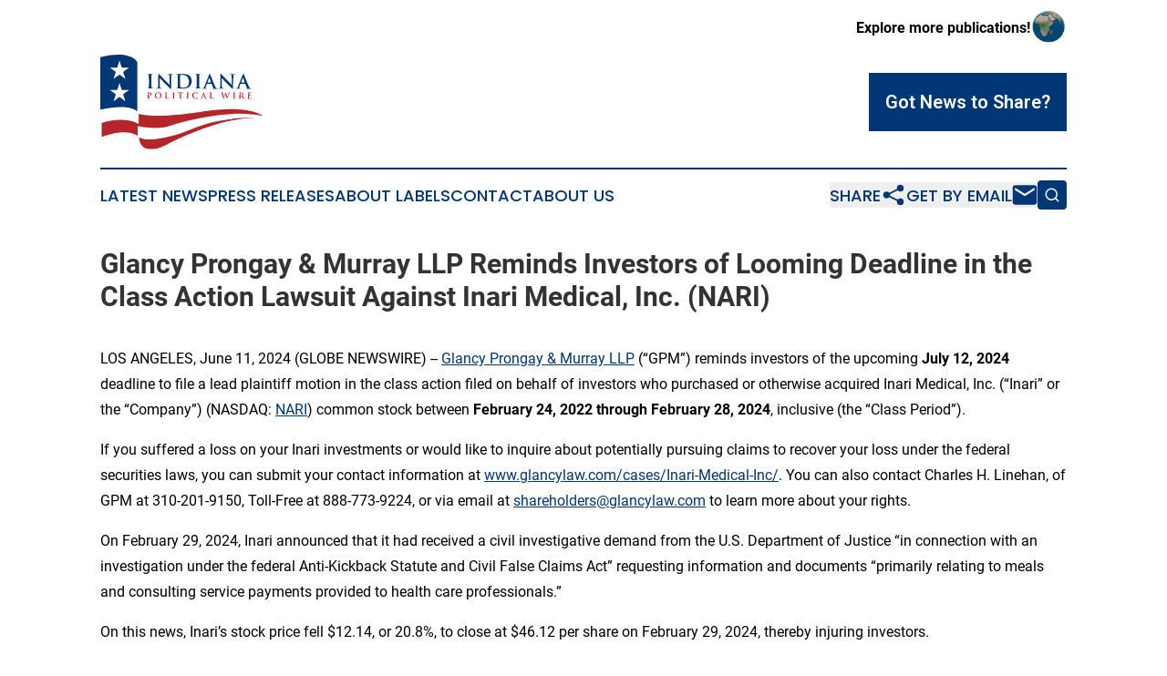

--- FILE ---
content_type: text/html;charset=utf-8
request_url: https://www.indianapoliticalwire.com/article/719094541-glancy-prongay-murray-llp-reminds-investors-of-looming-deadline-in-the-class-action-lawsuit-against-inari-medical-inc-nari
body_size: 7385
content:
<!DOCTYPE html>
<html lang="en">
<head>
  <title>Glancy Prongay &amp; Murray LLP Reminds Investors of Looming Deadline in the Class Action Lawsuit Against Inari Medical, Inc. (NARI) | Indiana Political Wire</title>
  <meta charset="utf-8">
  <meta name="viewport" content="width=device-width, initial-scale=1">
    <meta name="description" content="Indiana Political Wire is an online news publication focusing on politics &amp; government in the Indiana: Daily news on politics and government in Indiana">
    <link rel="icon" href="https://cdn.newsmatics.com/agp/sites/indianapoliticalwire-favicon-1.png" type="image/png">
  <meta name="csrf-token" content="4p3rl5WUNB3cAgsCK8MawAI7Q4Kj6tm8Jp-e_2r7FQU=">
  <meta name="csrf-param" content="authenticity_token">
  <link href="/css/styles.min.css?v8b462ddadeaeaa5f003824c404a14529ce52718c" rel="stylesheet" data-turbo-track="reload">
  <link rel="stylesheet" href="/plugins/vanilla-cookieconsent/cookieconsent.css?v8b462ddadeaeaa5f003824c404a14529ce52718c">
  
<style type="text/css">
    :root {
        --color-primary-background: rgba(1, 55, 117, 0.5);
        --color-primary: #013775;
        --color-secondary: #B6252A;
    }
</style>

  <script type="importmap">
    {
      "imports": {
          "adController": "/js/controllers/adController.js?v8b462ddadeaeaa5f003824c404a14529ce52718c",
          "alertDialog": "/js/controllers/alertDialog.js?v8b462ddadeaeaa5f003824c404a14529ce52718c",
          "articleListController": "/js/controllers/articleListController.js?v8b462ddadeaeaa5f003824c404a14529ce52718c",
          "dialog": "/js/controllers/dialog.js?v8b462ddadeaeaa5f003824c404a14529ce52718c",
          "flashMessage": "/js/controllers/flashMessage.js?v8b462ddadeaeaa5f003824c404a14529ce52718c",
          "gptAdController": "/js/controllers/gptAdController.js?v8b462ddadeaeaa5f003824c404a14529ce52718c",
          "hamburgerController": "/js/controllers/hamburgerController.js?v8b462ddadeaeaa5f003824c404a14529ce52718c",
          "labelsDescription": "/js/controllers/labelsDescription.js?v8b462ddadeaeaa5f003824c404a14529ce52718c",
          "searchController": "/js/controllers/searchController.js?v8b462ddadeaeaa5f003824c404a14529ce52718c",
          "videoController": "/js/controllers/videoController.js?v8b462ddadeaeaa5f003824c404a14529ce52718c",
          "navigationController": "/js/controllers/navigationController.js?v8b462ddadeaeaa5f003824c404a14529ce52718c"          
      }
    }
  </script>
  <script>
      (function(w,d,s,l,i){w[l]=w[l]||[];w[l].push({'gtm.start':
      new Date().getTime(),event:'gtm.js'});var f=d.getElementsByTagName(s)[0],
      j=d.createElement(s),dl=l!='dataLayer'?'&l='+l:'';j.async=true;
      j.src='https://www.googletagmanager.com/gtm.js?id='+i+dl;
      f.parentNode.insertBefore(j,f);
      })(window,document,'script','dataLayer','GTM-KGCXW2X');
  </script>

  <script>
    window.dataLayer.push({
      'cookie_settings': 'delta'
    });
  </script>
</head>
<body class="df-5 is-subpage">
<noscript>
  <iframe src="https://www.googletagmanager.com/ns.html?id=GTM-KGCXW2X"
          height="0" width="0" style="display:none;visibility:hidden"></iframe>
</noscript>
<div class="layout">

  <!-- Top banner -->
  <div class="max-md:hidden w-full content universal-ribbon-inner flex justify-end items-center">
    <a href="https://www.affinitygrouppublishing.com/" target="_blank" class="brands">
      <span class="font-bold text-black">Explore more publications!</span>
      <div>
        <img src="/images/globe.png" height="40" width="40" class="icon-globe"/>
      </div>
    </a>
  </div>
  <header data-controller="hamburger">
  <div class="content">
    <div class="header-top">
      <div class="flex gap-2 masthead-container justify-between items-center">
        <div class="mr-4 logo-container">
          <a href="/">
              <img src="https://cdn.newsmatics.com/agp/sites/indianapoliticalwire-logo-1.svg" alt="Indiana Political Wire"
                class="max-md:!h-[60px] lg:!max-h-[115px]" height="104"
                width="auto" />
          </a>
        </div>
        <button class="hamburger relative w-8 h-6">
          <span aria-hidden="true"
            class="block absolute h-[2px] w-9 bg-[--color-primary] transform transition duration-500 ease-in-out -translate-y-[15px]"></span>
          <span aria-hidden="true"
            class="block absolute h-[2px] w-7 bg-[--color-primary] transform transition duration-500 ease-in-out translate-x-[7px]"></span>
          <span aria-hidden="true"
            class="block absolute h-[2px] w-9 bg-[--color-primary] transform transition duration-500 ease-in-out translate-y-[15px]"></span>
        </button>
        <a href="/submit-news" class="max-md:hidden button button-upload-content button-primary w-fit">
          <span>Got News to Share?</span>
        </a>
      </div>
      <!--  Screen size line  -->
      <div class="absolute bottom-0 -ml-[20px] w-screen h-[1px] bg-[--color-primary] z-50 md:hidden">
      </div>
    </div>
    <!-- Navigation bar -->
    <div class="navigation is-hidden-on-mobile" id="main-navigation">
      <div class="w-full md:hidden">
        <div data-controller="search" class="relative w-full">
  <div data-search-target="form" class="relative active">
    <form data-action="submit->search#performSearch" class="search-form">
      <input type="text" name="query" placeholder="Search..." data-search-target="input" class="search-input md:hidden" />
      <button type="button" data-action="click->search#toggle" data-search-target="icon" class="button-search">
        <img height="18" width="18" src="/images/search.svg" />
      </button>
    </form>
  </div>
</div>

      </div>
      <nav class="navigation-part">
          <a href="/latest-news" class="nav-link">
            Latest News
          </a>
          <a href="/press-releases" class="nav-link">
            Press Releases
          </a>
          <a href="/about-labels" class="nav-link">
            About Labels
          </a>
          <a href="/contact" class="nav-link">
            Contact
          </a>
          <a href="/about" class="nav-link">
            About Us
          </a>
      </nav>
      <div class="w-full md:w-auto md:justify-end">
        <div data-controller="navigation" class="header-actions hidden">
  <button class="nav-link flex gap-1 items-center" onclick="window.ShareDialog.openDialog()">
    <span data-navigation-target="text">
      Share
    </span>
    <span class="icon-share"></span>
  </button>
  <button onclick="window.AlertDialog.openDialog()" class="nav-link nav-link-email flex items-center gap-1.5">
    <span data-navigation-target="text">
      Get by Email
    </span>
    <span class="icon-mail"></span>
  </button>
  <div class="max-md:hidden">
    <div data-controller="search" class="relative w-full">
  <div data-search-target="form" class="relative active">
    <form data-action="submit->search#performSearch" class="search-form">
      <input type="text" name="query" placeholder="Search..." data-search-target="input" class="search-input md:hidden" />
      <button type="button" data-action="click->search#toggle" data-search-target="icon" class="button-search">
        <img height="18" width="18" src="/images/search.svg" />
      </button>
    </form>
  </div>
</div>

  </div>
</div>

      </div>
      <a href="/submit-news" class="md:hidden uppercase button button-upload-content button-primary w-fit">
        <span>Got News to Share?</span>
      </a>
      <a href="https://www.affinitygrouppublishing.com/" target="_blank" class="nav-link-agp">
        Explore more publications!
        <img src="/images/globe.png" height="35" width="35" />
      </a>
    </div>
  </div>
</header>

  <div id="main-content" class="content">
    <div id="flash-message"></div>
    <h1>Glancy Prongay &amp; Murray LLP Reminds Investors of Looming Deadline in the Class Action Lawsuit Against Inari Medical, Inc. (NARI)</h1>
<div class="press-release">
  
      <p align="left">LOS ANGELES, June  11, 2024  (GLOBE NEWSWIRE) -- <a href="https://www.globenewswire.com/Tracker?data=ngz-G8ijRZccyfcJjBSFUVDO06CKoUCBDxw58QB3IEx18MztxoSK0E_NxcJj0vnY8WXMoehWSOwvWYUK2f8CpnI4LXG-uA992NKIVBjWxe0=" rel="nofollow" target="_blank">Glancy Prongay &amp; Murray LLP</a> (&#x201C;GPM&#x201D;) reminds investors of the upcoming&#xA0;<strong>July 12, 2024 </strong>deadline to file a lead plaintiff motion in the class action filed on behalf of investors who purchased or otherwise acquired Inari Medical, Inc. (&#x201C;Inari&#x201D; or the &#x201C;Company&#x201D;) (NASDAQ: <a href="https://www.globenewswire.com/Tracker?data=c5AlEezWwaz6sE3QpXboGyZErpyAjhAwxefUmdIdQ7ZXbCgH-Lj-yBMB15J_Rn646Zt2GueYK4MYN7lll9nl5Q==" rel="nofollow" target="_blank">NARI</a>) common stock between <strong>February 24, 2022 through February 28, 2024</strong>, inclusive (the &#x201C;Class Period&#x201D;).</p>  <p>If you suffered a loss on your Inari investments or would like to inquire about potentially pursuing claims to recover your loss under the federal securities laws, you can submit your contact information at <a href="https://www.globenewswire.com/Tracker?data=LpuChZJImJnOZzMnJNlGxZcMsHAJIDfxNhaVvpn7q3jqQFbGPULtaQOUsboSTsd4BtryxqFrBXvM_G1SqiGMuMkq__OrBq9ZcV8V3UhSmu0SnC0eU9UX0hXUfWGjAiUsMy0IqXXZHsALQVkJUxYKtPpAMJVoFh5qrkJqWh27l3A=" rel="nofollow" target="_blank">www.glancylaw.com/cases/Inari-Medical-Inc/</a>. You can also contact Charles H. Linehan, of GPM at 310-201-9150, Toll-Free at 888-773-9224, or via email at <a href="https://www.globenewswire.com/Tracker?data=R51yLV3FUE15lIw340-GOrIMb5S6r15W9g-5xxKBNO4Y8pwC4BWtQLBae8mXZqbG15OLGHCoaPuU8eyThI8J1qAPMolAFNv-jvzfRcosME1sZH0UXi-gqyumzS91ro1N" rel="nofollow" target="_blank">shareholders@glancylaw.com</a> to learn more about your rights.</p>  <p>On February 29, 2024, Inari announced that it had received a civil investigative demand from the U.S. Department of Justice &#x201C;in connection with an investigation under the federal Anti-Kickback Statute and Civil False Claims Act&#x201D; requesting information and documents &#x201C;primarily relating to meals and consulting service payments provided to health care professionals.&#x201D;</p>  <p>On this news, Inari&#x2019;s stock price fell $12.14, or 20.8%, to close at $46.12 per share on February 29, 2024, thereby injuring investors.</p>  <p>The complaint filed in this class action alleges that throughout the Class Period, Defendants made materially false and/or misleading statements, as well as failed to disclose material adverse facts about the Company&#x2019;s business, operations, and prospects. Specifically, Defendants: (1) repeatedly touted Inari&#x2019;s financial results and the success of its product sales, but failed to disclose that these numbers were inflated by bribes and other improper and illegal payments to healthcare providers; and (2) as a result, Defendants&#x2019; positive statements about the Company&#x2019;s business, operations, and prospects were materially misleading and/or lacked a reasonable basis at all relevant times.</p>  <p>Follow us for updates on <a href="https://www.globenewswire.com/Tracker?data=e5g9Wh-hh_aPMSzMfsPY65inmoZ9RfAA4-cYgeR1LvVVc_2JBlbFeZjqLlor-IRUupte9eDKuDxEKRIe3cv--DmU8TrOJq9F5Ls6Wn2hQF-VYCk_EwWkWd5Y51dE5F0J" rel="nofollow" target="_blank">LinkedIn</a>, <a href="https://www.globenewswire.com/Tracker?data=F6v6wzSx-R51psqCnPKqPCo13hxEhnwVfK9wjNUkkFn57kBMzUfs3T9u7zOEwJzKMOcnj2eBQoOWO6-ndAUEvg==" rel="nofollow" target="_blank">Twitter</a>, or <a href="https://www.globenewswire.com/Tracker?data=uDYvYLgim8_ih1XG33YrcReB7byldd7sdBp5uAXpN6xjtk0mxhHGNnnN6J9xBsFHZ81LUbm9-T7taM5BKTr9zwwf4285WeLzKihTHTB1XnY=" rel="nofollow" target="_blank">Facebook</a>.</p>  <p>If you purchased or otherwise acquired Inari common stock during the Class Period, you may move the Court no later than&#xA0;<strong>July 12, 2024 </strong>to request appointment as lead plaintiff in this putative class action lawsuit. To be a member of the class action you need not take any action at this time; you may retain counsel of your choice or take no action and remain an absent member of the class action. If you wish to&#xA0;learn more&#xA0;about this class action, or if you have any questions concerning this announcement or your rights or interests with respect to the pending class action lawsuit, please contact Charles Linehan, Esquire, of GPM, 1925 Century Park East, Suite 2100, Los Angeles, California 90067 at 310-201-9150, Toll-Free at 888-773-9224, by email to <a href="https://www.globenewswire.com/Tracker?data=R51yLV3FUE15lIw340-GOrIMb5S6r15W9g-5xxKBNO56pTKxBEnZriUHRMGVLaiHVLrIay3RkgGs_SlZxWLs1qx2gy9IdJf1Fl6_3fxIuGcxcrsz2JSnBtCgrnst2smo" rel="nofollow" target="_blank">shareholders@glancylaw.com</a>, or visit our website at <a href="https://www.globenewswire.com/Tracker?data=LpuChZJImJnOZzMnJNlGxZNyfOiRe-Xo7T_iaUAYQBlPaCnkTyv93Gt76-QAvxOOkZaY01-bjvSkFcuOvAGKncTcc2TarJsUmf1BKVSh5FI=" rel="nofollow" target="_blank">www.glancylaw.com</a>. If you inquire by email please include your mailing address, telephone number and number of shares purchased.</p>  <p>This press release may be considered Attorney Advertising in some jurisdictions under the applicable law and ethical rules.</p>  <p><strong>Contacts </strong><br>Glancy Prongay &amp; Murray LLP, Los Angeles <br>Charles Linehan, 310-201-9150 or 888-773-9224 <br><a href="https://www.globenewswire.com/Tracker?data=R51yLV3FUE15lIw340-GOrIMb5S6r15W9g-5xxKBNO7OO8wC29OjdveqfwIc-rBnayspYJ_rB0uoUWLLpfGOT_2odJcBgfjsXY_t_jdViUdHfFvvlwCLmvtvxmTFuzyj" rel="nofollow" target="_blank">shareholders@glancylaw.com</a> <br><a href="https://www.globenewswire.com/Tracker?data=LpuChZJImJnOZzMnJNlGxUNkyxV81p6djO1ZhiAK8ygWLQ3dgYJQojXP21hwLX2uKe09-FdrV05Og4BK_OXQJJgtqbembZvD8kuJ3u1jwYk=" rel="nofollow" target="_blank">www.glancylaw.com</a></p> <img class="__GNW8366DE3E__IMG" src="https://www.globenewswire.com/newsroom/ti?nf=OTE1MTc5NSM2MzExODQxIzIwMTcyOTE="> <br><img src="https://ml.globenewswire.com/media/YWFjYTUyYzYtMWZmMS00Mjc5LWIxODktMjQyODA4MTJjMGUwLTEwMjg4NjQ=/tiny/Glancy-Prongay-Murray-LLP.png" referrerpolicy="no-referrer-when-downgrade"><p><a href="https://www.globenewswire.com/NewsRoom/AttachmentNg/dca1d463-f40e-41ea-a1d6-f8a47b633445" rel="nofollow"><img src="https://ml.globenewswire.com/media/dca1d463-f40e-41ea-a1d6-f8a47b633445/small/gpm-logo-jpg.jpg" border="0" width="150" height="150" alt="Primary Logo"></a></p>
    <p>
  Legal Disclaimer:
</p>
<p>
  EIN Presswire provides this news content "as is" without warranty of any kind. We do not accept any responsibility or liability
  for the accuracy, content, images, videos, licenses, completeness, legality, or reliability of the information contained in this
  article. If you have any complaints or copyright issues related to this article, kindly contact the author above.
</p>
<img class="prtr" src="https://www.einpresswire.com/tracking/article.gif?t=5&a=zVe6Kd5ibRYlsJwd&i=zo3FS26weutfHJhT" alt="">
</div>

  </div>
</div>
<footer class="footer footer-with-line">
  <div class="content flex flex-col">
    <p class="footer-text text-sm mb-4 order-2 lg:order-1">© 1995-2025 Newsmatics Inc. dba Affinity Group Publishing &amp; Indiana Political Wire. All Rights Reserved.</p>
    <div class="footer-nav lg:mt-2 mb-[30px] lg:mb-0 flex gap-7 flex-wrap justify-center order-1 lg:order-2">
        <a href="/about" class="footer-link">About</a>
        <a href="/archive" class="footer-link">Press Release Archive</a>
        <a href="/submit-news" class="footer-link">Submit Press Release</a>
        <a href="/legal/terms" class="footer-link">Terms &amp; Conditions</a>
        <a href="/legal/dmca" class="footer-link">Copyright/DMCA Policy</a>
        <a href="/legal/privacy" class="footer-link">Privacy Policy</a>
        <a href="/contact" class="footer-link">Contact</a>
    </div>
  </div>
</footer>
<div data-controller="dialog" data-dialog-url-value="/" data-action="click->dialog#clickOutside">
  <dialog
    class="modal-shadow fixed backdrop:bg-black/20 z-40 text-left bg-white rounded-full w-[350px] h-[350px] overflow-visible"
    data-dialog-target="modal"
  >
    <div class="text-center h-full flex items-center justify-center">
      <button data-action="click->dialog#close" type="button" class="modal-share-close-button">
        ✖
      </button>
      <div>
        <div class="mb-4">
          <h3 class="font-bold text-[28px] mb-3">Share us</h3>
          <span class="text-[14px]">on your social networks:</span>
        </div>
        <div class="flex gap-6 justify-center text-center">
          <a href="https://www.facebook.com/sharer.php?u=https://www.indianapoliticalwire.com" class="flex flex-col items-center font-bold text-[#4a4a4a] text-sm" target="_blank">
            <span class="h-[55px] flex items-center">
              <img width="40px" src="/images/fb.png" alt="Facebook" class="mb-2">
            </span>
            <span class="text-[14px]">
              Facebook
            </span>
          </a>
          <a href="https://www.linkedin.com/sharing/share-offsite/?url=https://www.indianapoliticalwire.com" class="flex flex-col items-center font-bold text-[#4a4a4a] text-sm" target="_blank">
            <span class="h-[55px] flex items-center">
              <img width="40px" height="40px" src="/images/linkedin.png" alt="LinkedIn" class="mb-2">
            </span>
            <span class="text-[14px]">
            LinkedIn
            </span>
          </a>
        </div>
      </div>
    </div>
  </dialog>
</div>

<div data-controller="alert-dialog" data-action="click->alert-dialog#clickOutside">
  <dialog
    class="fixed backdrop:bg-black/20 modal-shadow z-40 text-left bg-white rounded-full w-full max-w-[450px] aspect-square overflow-visible"
    data-alert-dialog-target="modal">
    <div class="flex items-center text-center -mt-4 h-full flex-1 p-8 md:p-12">
      <button data-action="click->alert-dialog#close" type="button" class="modal-close-button">
        ✖
      </button>
      <div class="w-full" data-alert-dialog-target="subscribeForm">
        <img class="w-8 mx-auto mb-4" src="/images/agps.svg" alt="AGPs" />
        <p class="md:text-lg">Get the latest news on this topic.</p>
        <h3 class="dialog-title mt-4">SIGN UP FOR FREE TODAY</h3>
        <form data-action="submit->alert-dialog#submit" method="POST" action="/alerts">
  <input type="hidden" name="authenticity_token" value="4p3rl5WUNB3cAgsCK8MawAI7Q4Kj6tm8Jp-e_2r7FQU=">

  <input data-alert-dialog-target="fullnameInput" type="text" name="fullname" id="fullname" autocomplete="off" tabindex="-1">
  <label>
    <input data-alert-dialog-target="emailInput" placeholder="Email address" name="email" type="email"
      value=""
      class="rounded-xs mb-2 block w-full bg-white px-4 py-2 text-gray-900 border-[1px] border-solid border-gray-600 focus:border-2 focus:border-gray-800 placeholder:text-gray-400"
      required>
  </label>
  <div class="text-red-400 text-sm" data-alert-dialog-target="errorMessage"></div>

  <input data-alert-dialog-target="timestampInput" type="hidden" name="timestamp" value="1766724165" autocomplete="off" tabindex="-1">

  <input type="submit" value="Sign Up"
    class="!rounded-[3px] w-full mt-2 mb-4 bg-primary px-5 py-2 leading-5 font-semibold text-white hover:color-primary/75 cursor-pointer">
</form>
<a data-action="click->alert-dialog#close" class="text-black underline hover:no-underline inline-block mb-4" href="#">No Thanks</a>
<p class="text-[15px] leading-[22px]">
  By signing to this email alert, you<br /> agree to our
  <a href="/legal/terms" class="underline text-primary hover:no-underline" target="_blank">Terms & Conditions</a>
</p>

      </div>
      <div data-alert-dialog-target="checkEmail" class="hidden">
        <img class="inline-block w-9" src="/images/envelope.svg" />
        <h3 class="dialog-title">Check Your Email</h3>
        <p class="text-lg mb-12">We sent a one-time activation link to <b data-alert-dialog-target="userEmail"></b>.
          Just click on the link to
          continue.</p>
        <p class="text-lg">If you don't see the email in your inbox, check your spam folder or <a
            class="underline text-primary hover:no-underline" data-action="click->alert-dialog#showForm" href="#">try
            again</a>
        </p>
      </div>

      <!-- activated -->
      <div data-alert-dialog-target="activated" class="hidden">
        <img class="w-8 mx-auto mb-4" src="/images/agps.svg" alt="AGPs" />
        <h3 class="dialog-title">SUCCESS</h3>
        <p class="text-lg">You have successfully confirmed your email and are subscribed to <b>
            Indiana Political Wire
          </b> daily
          news alert.</p>
      </div>
      <!-- alreadyActivated -->
      <div data-alert-dialog-target="alreadyActivated" class="hidden">
        <img class="w-8 mx-auto mb-4" src="/images/agps.svg" alt="AGPs" />
        <h3 class="dialog-title">Alert was already activated</h3>
        <p class="text-lg">It looks like you have already confirmed and are receiving the <b>
            Indiana Political Wire
          </b> daily news
          alert.</p>
      </div>
      <!-- activateErrorMessage -->
      <div data-alert-dialog-target="activateErrorMessage" class="hidden">
        <img class="w-8 mx-auto mb-4" src="/images/agps.svg" alt="AGPs" />
        <h3 class="dialog-title">Oops!</h3>
        <p class="text-lg mb-4">It looks like something went wrong. Please try again.</p>
        <form data-action="submit->alert-dialog#submit" method="POST" action="/alerts">
  <input type="hidden" name="authenticity_token" value="4p3rl5WUNB3cAgsCK8MawAI7Q4Kj6tm8Jp-e_2r7FQU=">

  <input data-alert-dialog-target="fullnameInput" type="text" name="fullname" id="fullname" autocomplete="off" tabindex="-1">
  <label>
    <input data-alert-dialog-target="emailInput" placeholder="Email address" name="email" type="email"
      value=""
      class="rounded-xs mb-2 block w-full bg-white px-4 py-2 text-gray-900 border-[1px] border-solid border-gray-600 focus:border-2 focus:border-gray-800 placeholder:text-gray-400"
      required>
  </label>
  <div class="text-red-400 text-sm" data-alert-dialog-target="errorMessage"></div>

  <input data-alert-dialog-target="timestampInput" type="hidden" name="timestamp" value="1766724165" autocomplete="off" tabindex="-1">

  <input type="submit" value="Sign Up"
    class="!rounded-[3px] w-full mt-2 mb-4 bg-primary px-5 py-2 leading-5 font-semibold text-white hover:color-primary/75 cursor-pointer">
</form>
<a data-action="click->alert-dialog#close" class="text-black underline hover:no-underline inline-block mb-4" href="#">No Thanks</a>
<p class="text-[15px] leading-[22px]">
  By signing to this email alert, you<br /> agree to our
  <a href="/legal/terms" class="underline text-primary hover:no-underline" target="_blank">Terms & Conditions</a>
</p>

      </div>

      <!-- deactivated -->
      <div data-alert-dialog-target="deactivated" class="hidden">
        <img class="w-8 mx-auto mb-4" src="/images/agps.svg" alt="AGPs" />
        <h3 class="dialog-title">You are Unsubscribed!</h3>
        <p class="text-lg">You are no longer receiving the <b>
            Indiana Political Wire
          </b>daily news alert.</p>
      </div>
      <!-- alreadyDeactivated -->
      <div data-alert-dialog-target="alreadyDeactivated" class="hidden">
        <img class="w-8 mx-auto mb-4" src="/images/agps.svg" alt="AGPs" />
        <h3 class="dialog-title">You have already unsubscribed!</h3>
        <p class="text-lg">You are no longer receiving the <b>
            Indiana Political Wire
          </b> daily news alert.</p>
      </div>
      <!-- deactivateErrorMessage -->
      <div data-alert-dialog-target="deactivateErrorMessage" class="hidden">
        <img class="w-8 mx-auto mb-4" src="/images/agps.svg" alt="AGPs" />
        <h3 class="dialog-title">Oops!</h3>
        <p class="text-lg">Try clicking the Unsubscribe link in the email again and if it still doesn't work, <a
            href="/contact">contact us</a></p>
      </div>
    </div>
  </dialog>
</div>

<script src="/plugins/vanilla-cookieconsent/cookieconsent.umd.js?v8b462ddadeaeaa5f003824c404a14529ce52718c"></script>
  <script src="/js/cookieconsent.js?v8b462ddadeaeaa5f003824c404a14529ce52718c"></script>

<script type="module" src="/js/app.js?v8b462ddadeaeaa5f003824c404a14529ce52718c"></script>
</body>
</html>


--- FILE ---
content_type: image/svg+xml
request_url: https://cdn.newsmatics.com/agp/sites/indianapoliticalwire-logo-1.svg
body_size: 16523
content:
<?xml version="1.0" encoding="UTF-8" standalone="no"?>
<svg
   xmlns:dc="http://purl.org/dc/elements/1.1/"
   xmlns:cc="http://creativecommons.org/ns#"
   xmlns:rdf="http://www.w3.org/1999/02/22-rdf-syntax-ns#"
   xmlns:svg="http://www.w3.org/2000/svg"
   xmlns="http://www.w3.org/2000/svg"
   version="1.1"
   id="Layer_1"
   x="0px"
   y="0px"
   viewBox="0 0 179.2 104.17103"
   xml:space="preserve"
   width="179.2"
   height="104.17103"><metadata
   id="metadata73"><rdf:RDF><cc:Work
       rdf:about=""><dc:format>image/svg+xml</dc:format><dc:type
         rdf:resource="http://purl.org/dc/dcmitype/StillImage" /></cc:Work></rdf:RDF></metadata><defs
   id="defs71" />
<style
   type="text/css"
   id="style2">
	.st0{fill:#D0D0D0;}
	.st1{fill:#B6252A;}
	.st2{fill:#013775;}
	.st3{fill:#FFFFFF;}
</style>
<g
   id="g66"
   transform="translate(-108.3,-61.90239)">
	<g
   id="g14">
		<path
   class="st1"
   d="m 287.5,129.6 c 0,0 -14.3,-13.5 -67.1,-5.1 0,0 -49.7,8.4 -69.9,2.5 v 11.2 c 0,0 -13.8,-9.6 -40.7,-1.1 v 15.7 c 0,0 24.2,-10.7 39.6,-1.7 v -10.4 c 0,0 22.2,4.5 35.7,-0.6 -0.2,0.1 60.8,-20.4 102.4,-10.5 z"
   id="path4" />
		<path
   class="st1"
   d="m 276.2,131.5 c 0,0 -34.8,-1 -62.4,10.5 -5.5,2.3 -11.1,4.5 -16.8,6.3 -14.3,4.5 -37.5,10.4 -46.1,4.6 0,0 -0.3,24.2 32.6,7 0,0 52.8,-27.8 92.7,-28.4 z"
   id="path6" />
		<path
   class="st2"
   d="M 149,124.3 V 70.1 c 0,0 -6.3,-13.9 -40.7,-5.5 v 57.9 c 0,0.1 29.7,-7.9 40.7,1.8 z"
   id="path8" />
		<polygon
   class="st3"
   points="139.9,76.2 133.4,80.9 135.9,88.6 129.4,83.9 122.9,88.6 125.4,80.9 118.9,76.2 126.9,76.2 129.4,68.5 131.9,76.2 "
   id="polygon10" />
		<polygon
   class="st3"
   points="139.9,100.8 133.4,105.5 135.9,113.2 129.4,108.4 122.9,113.2 125.4,105.5 118.9,100.8 126.9,100.8 129.4,93.1 131.9,100.8 "
   id="polygon12" />
	</g>
	<g
   id="g64">
		<g
   id="g32">
			<g
   id="g30">
				<path
   class="st2"
   d="m 161.7,89.3 c 0,-3.2 0,-3.8 0,-4.5 0,-0.7 -0.3,-1.1 -0.7,-1.2 -0.2,-0.1 -0.5,-0.1 -0.8,-0.1 -0.2,0 -0.3,0 -0.3,-0.2 0,-0.1 0.2,-0.2 0.5,-0.2 0.8,0 2.1,0.1 2.8,0.1 0.5,0 1.8,-0.1 2.6,-0.1 0.3,0 0.4,0 0.4,0.2 0,0.2 -0.1,0.2 -0.3,0.2 -0.2,0 -0.4,0 -0.6,0.1 -0.6,0.1 -0.7,0.5 -0.8,1.2 0,0.7 0,1.3 0,4.5 V 93 c 0,2.1 0,3.7 0.1,4.6 0.1,0.6 0.2,1 0.8,1 0.3,0 0.8,0.1 1.1,0.1 0.2,0 0.3,0.1 0.3,0.2 0,0.1 -0.2,0.2 -0.4,0.2 -1.4,0 -2.7,-0.1 -3.3,-0.1 -0.5,0 -1.8,0.1 -2.7,0.1 -0.3,0 -0.4,-0.1 -0.4,-0.2 0,-0.1 0.1,-0.2 0.3,-0.2 0.3,0 0.6,0 0.8,-0.1 0.4,-0.1 0.6,-0.4 0.6,-1.1 0.1,-0.9 0.1,-2.6 0.1,-4.6 v -3.6 z"
   id="path16" />
				<path
   class="st2"
   d="m 173.6,96.3 c 0,1.7 0.3,2.2 0.7,2.4 0.4,0.1 0.8,0.1 1.1,0.1 0.2,0 0.4,0 0.4,0.2 0,0.2 -0.2,0.2 -0.5,0.2 -1.4,0 -2.2,-0.1 -2.6,-0.1 -0.2,0 -1.2,0.1 -2.3,0.1 -0.3,0 -0.5,0 -0.5,-0.2 0,-0.1 0.1,-0.2 0.3,-0.2 0.3,0 0.7,0 1,-0.1 0.6,-0.2 0.6,-0.8 0.7,-2.6 l 0.2,-12.5 c 0,-0.4 0.1,-0.7 0.3,-0.7 0.2,0 0.4,0.3 0.8,0.7 0.3,0.3 3.5,3.7 6.6,6.8 1.4,1.4 4.3,4.5 4.7,4.8 h 0.1 l -0.2,-9.5 c 0,-1.3 -0.2,-1.7 -0.7,-1.9 -0.3,-0.1 -0.8,-0.1 -1.1,-0.1 -0.3,0 -0.3,-0.1 -0.3,-0.2 0,-0.2 0.2,-0.2 0.6,-0.2 1.1,0 2.1,0.1 2.6,0.1 0.2,0 1,-0.1 2.1,-0.1 0.3,0 0.5,0 0.5,0.2 0,0.1 -0.1,0.2 -0.4,0.2 -0.2,0 -0.4,0 -0.6,0.1 -0.6,0.2 -0.8,0.6 -0.8,1.8 L 186.1,99 c 0,0.5 -0.1,0.7 -0.3,0.7 -0.2,0 -0.5,-0.2 -0.7,-0.5 -1.3,-1.3 -4,-4 -6.2,-6.2 -2.3,-2.3 -4.7,-4.9 -5,-5.3 h -0.1 z"
   id="path18" />
				<path
   class="st2"
   d="m 193.5,89.3 c 0,-3.2 0,-3.8 0,-4.5 0,-0.7 -0.2,-1.1 -0.9,-1.2 -0.2,0 -0.5,-0.1 -0.8,-0.1 -0.2,0 -0.4,0 -0.4,-0.2 0,-0.1 0.1,-0.2 0.5,-0.2 1.1,0 2.5,0.1 3,0.1 0.7,0 2,-0.1 3.3,-0.1 2.6,0 6.2,0 8.5,2.4 1.1,1.1 2.1,2.9 2.1,5.4 0,2.7 -1.1,4.7 -2.3,5.9 -1,1 -3.2,2.5 -7.1,2.5 -0.8,0 -1.6,-0.1 -2.4,-0.1 -0.8,-0.1 -1.5,-0.1 -2.1,-0.1 -0.2,0 -0.7,0 -1.2,0 -0.5,0 -1,0 -1.5,0 -0.3,0 -0.4,-0.1 -0.4,-0.2 0,-0.1 0.1,-0.2 0.3,-0.2 0.3,0 0.6,0 0.8,-0.1 0.4,-0.1 0.5,-0.6 0.6,-1.2 0.1,-0.9 0.1,-2.6 0.1,-4.5 v -3.6 z m 2.6,2.3 c 0,2.2 0,3.9 0,4.3 0,0.5 0.1,1.4 0.2,1.6 0.3,0.4 1.1,0.8 2.8,0.8 2.2,0 3.6,-0.4 4.9,-1.5 1.4,-1.2 1.8,-3.1 1.8,-5.3 0,-2.7 -1.1,-4.4 -2,-5.3 -1.9,-1.9 -4.4,-2.1 -6,-2.1 -0.4,0 -1.2,0.1 -1.4,0.1 -0.2,0.1 -0.3,0.2 -0.3,0.4 0,0.7 0,2.6 0,4.2 z"
   id="path20" />
				<path
   class="st2"
   d="m 214.2,89.3 c 0,-3.2 0,-3.8 0,-4.5 0,-0.7 -0.3,-1.1 -0.7,-1.2 -0.2,-0.1 -0.5,-0.1 -0.8,-0.1 -0.2,0 -0.3,0 -0.3,-0.2 0,-0.1 0.2,-0.2 0.5,-0.2 0.8,0 2.1,0.1 2.8,0.1 0.5,0 1.8,-0.1 2.6,-0.1 0.3,0 0.4,0 0.4,0.2 0,0.2 -0.1,0.2 -0.3,0.2 -0.2,0 -0.4,0 -0.6,0.1 -0.6,0.1 -0.7,0.5 -0.8,1.2 0,0.7 0,1.3 0,4.5 V 93 c 0,2.1 0,3.7 0.1,4.6 0.1,0.6 0.2,1 0.8,1 0.3,0 0.8,0.1 1.1,0.1 0.2,0 0.3,0.1 0.3,0.2 0,0.1 -0.2,0.2 -0.4,0.2 -1.4,0 -2.7,-0.1 -3.3,-0.1 -0.5,0 -1.8,0.1 -2.7,0.1 -0.3,0 -0.4,-0.1 -0.4,-0.2 0,-0.1 0.1,-0.2 0.3,-0.2 0.3,0 0.6,0 0.8,-0.1 0.4,-0.1 0.6,-0.4 0.6,-1.1 0.1,-0.9 0.1,-2.6 0.1,-4.6 v -3.6 z"
   id="path22" />
				<path
   class="st2"
   d="m 225.6,93.7 c -0.1,0 -0.1,0 -0.2,0.2 l -1.1,3 c -0.2,0.5 -0.3,1 -0.3,1.3 0,0.4 0.2,0.7 0.8,0.7 h 0.3 c 0.3,0 0.3,0 0.3,0.2 0,0.2 -0.1,0.2 -0.4,0.2 -0.7,0 -1.6,-0.1 -2.2,-0.1 -0.2,0 -1.4,0.1 -2.5,0.1 -0.3,0 -0.4,0 -0.4,-0.2 0,-0.1 0.1,-0.2 0.3,-0.2 0.2,0 0.5,0 0.7,0 1,-0.1 1.4,-0.8 1.8,-1.9 L 228,83.7 c 0.3,-0.6 0.4,-0.8 0.6,-0.8 0.2,0 0.3,0.2 0.5,0.7 0.5,1.2 3.9,9.8 5.3,13 0.8,1.9 1.4,2.2 1.9,2.3 0.3,0.1 0.6,0.1 0.9,0.1 0.2,0 0.3,0 0.3,0.2 0,0.2 -0.2,0.2 -1,0.2 -0.8,0 -2.3,0 -4,0 -0.4,0 -0.6,0 -0.6,-0.2 0,-0.1 0.1,-0.2 0.3,-0.2 0.1,0 0.3,-0.2 0.2,-0.5 L 230.7,94 c 0,-0.1 -0.1,-0.1 -0.2,-0.1 h -4.9 z m 4.4,-1.1 c 0.1,0 0.1,-0.1 0.1,-0.1 l -1.9,-5.2 c 0,-0.1 0,-0.2 -0.1,-0.2 -0.1,0 -0.1,0.1 -0.1,0.2 l -1.9,5.2 c 0,0.1 0,0.1 0.1,0.1 z"
   id="path24" />
				<path
   class="st2"
   d="m 241.9,96.3 c 0,1.7 0.3,2.2 0.7,2.4 0.4,0.1 0.8,0.1 1.1,0.1 0.2,0 0.4,0 0.4,0.2 0,0.2 -0.2,0.2 -0.5,0.2 -1.4,0 -2.2,-0.1 -2.6,-0.1 -0.2,0 -1.2,0.1 -2.3,0.1 -0.3,0 -0.5,0 -0.5,-0.2 0,-0.1 0.1,-0.2 0.3,-0.2 0.3,0 0.7,0 1,-0.1 0.6,-0.2 0.6,-0.8 0.7,-2.6 l 0.2,-12.5 c 0,-0.4 0.1,-0.7 0.3,-0.7 0.2,0 0.4,0.3 0.8,0.7 0.3,0.3 3.5,3.7 6.6,6.8 1.4,1.4 4.3,4.5 4.7,4.8 h 0.1 l -0.2,-9.5 c 0,-1.3 -0.2,-1.7 -0.7,-1.9 -0.3,-0.1 -0.8,-0.1 -1.1,-0.1 -0.3,0 -0.3,-0.1 -0.3,-0.2 0,-0.2 0.2,-0.2 0.6,-0.2 1.1,0 2.1,0.1 2.6,0.1 0.2,0 1,-0.1 2.1,-0.1 0.3,0 0.5,0 0.5,0.2 0,0.1 -0.1,0.2 -0.4,0.2 -0.2,0 -0.4,0 -0.6,0.1 -0.6,0.2 -0.8,0.6 -0.8,1.8 L 254,98.8 c 0,0.5 -0.1,0.7 -0.3,0.7 -0.2,0 -0.5,-0.2 -0.7,-0.5 -1.3,-1.3 -4,-4 -6.2,-6.2 -2.3,-2.3 -4.7,-4.9 -5,-5.3 h -0.1 z"
   id="path26" />
				<path
   class="st2"
   d="m 262.6,93.7 c -0.1,0 -0.1,0 -0.2,0.2 l -1.1,3 c -0.2,0.5 -0.3,1 -0.3,1.3 0,0.4 0.2,0.7 0.8,0.7 h 0.3 c 0.3,0 0.3,0 0.3,0.2 0,0.2 -0.1,0.2 -0.4,0.2 -0.7,0 -1.6,-0.1 -2.2,-0.1 -0.2,0 -1.4,0.1 -2.5,0.1 -0.3,0 -0.4,0 -0.4,-0.2 0,-0.1 0.1,-0.2 0.3,-0.2 0.2,0 0.5,0 0.7,0 1,-0.1 1.4,-0.8 1.8,-1.9 L 265,83.7 c 0.3,-0.6 0.4,-0.8 0.6,-0.8 0.2,0 0.3,0.2 0.5,0.7 0.5,1.2 3.9,9.8 5.3,13 0.8,1.9 1.4,2.2 1.9,2.3 0.3,0.1 0.6,0.1 0.9,0.1 0.2,0 0.3,0 0.3,0.2 0,0.2 -0.2,0.2 -1,0.2 -0.8,0 -2.3,0 -4,0 -0.4,0 -0.6,0 -0.6,-0.2 0,-0.1 0.1,-0.2 0.3,-0.2 0.1,0 0.3,-0.2 0.2,-0.5 L 267.7,94 c 0,-0.1 -0.1,-0.1 -0.2,-0.1 h -4.9 z m 4.4,-1.1 c 0.1,0 0.1,-0.1 0.1,-0.1 l -1.9,-5.2 c 0,-0.1 0,-0.2 -0.1,-0.2 -0.1,0 -0.1,0.1 -0.1,0.2 l -1.9,5.2 c 0,0.1 0,0.1 0.1,0.1 z"
   id="path28" />
			</g>
		</g>
		<g
   id="g62">
			<g
   id="g60">
				<path
   class="st1"
   d="m 160.8,106.2 c 0,-1.3 0,-1.6 0,-1.9 0,-0.3 -0.1,-0.4 -0.4,-0.5 -0.1,0 -0.2,0 -0.3,0 -0.1,0 -0.2,0 -0.2,-0.1 0,-0.1 0.1,-0.1 0.2,-0.1 0.5,0 1,0 1.3,0 0.4,0 0.9,0 1.3,0 1.1,0 1.5,0.4 1.6,0.5 0.2,0.2 0.4,0.6 0.4,1.1 0,1.3 -0.9,2.1 -2.2,2.1 0,0 -0.1,0 -0.2,0 0,0 -0.1,0 -0.1,-0.1 0,-0.1 0.1,-0.1 0.2,-0.1 0.5,0 1.2,-0.6 1.2,-1.5 0,-0.3 0,-0.9 -0.5,-1.3 -0.3,-0.3 -0.7,-0.3 -0.9,-0.3 -0.1,0 -0.3,0 -0.3,0 0,0 -0.1,0.1 -0.1,0.2 v 3.5 c 0,0.8 0,1.5 0,1.9 0,0.2 0.1,0.4 0.3,0.5 0.1,0 0.3,0 0.5,0 0.1,0 0.1,0 0.1,0.1 0,0.1 -0.1,0.1 -0.2,0.1 -0.6,0 -1.1,0 -1.4,0 -0.2,0 -0.8,0 -1.1,0 -0.1,0 -0.2,0 -0.2,-0.1 0,0 0,-0.1 0.1,-0.1 0.1,0 0.2,0 0.3,0 0.2,0 0.2,-0.2 0.3,-0.5 0,-0.4 0,-1.1 0,-1.9 v -1.5 z"
   id="path34" />
				<path
   class="st1"
   d="m 168.3,106.9 c 0,-1.5 1,-3.5 3.7,-3.5 2.2,0 3.6,1.3 3.6,3.3 0,2 -1.4,3.6 -3.7,3.6 -2.6,0.1 -3.6,-1.8 -3.6,-3.4 z m 6,0.2 c 0,-2 -1.1,-3.2 -2.6,-3.2 -1,0 -2.2,0.6 -2.2,2.8 0,1.8 1,3.3 2.7,3.3 0.6,0 2.1,-0.3 2.1,-2.9 z"
   id="path36" />
				<path
   class="st1"
   d="m 181.1,107.7 c 0,1.1 0,1.7 0.2,1.9 0.2,0.1 0.4,0.2 1.1,0.2 0.5,0 0.8,0 1,-0.2 0.1,-0.1 0.2,-0.4 0.2,-0.5 0,-0.1 0,-0.1 0.1,-0.1 0.1,0 0.1,0 0.1,0.2 0,0.1 -0.1,0.8 -0.1,1 -0.1,0.2 -0.1,0.2 -0.6,0.2 -0.6,0 -1.1,0 -1.5,0 -0.4,0 -0.7,0 -1.1,0 -0.1,0 -0.3,0 -0.5,0 -0.2,0 -0.4,0 -0.6,0 -0.1,0 -0.2,0 -0.2,-0.1 0,0 0,-0.1 0.1,-0.1 0.1,0 0.2,0 0.3,0 0.2,0 0.2,-0.2 0.3,-0.5 0,-0.4 0,-1.1 0,-1.9 v -1.6 c 0,-1.3 0,-1.6 0,-1.9 0,-0.3 -0.1,-0.4 -0.4,-0.5 -0.1,0 -0.2,0 -0.3,0 -0.1,0 -0.2,0 -0.2,-0.1 0,-0.1 0.1,-0.1 0.2,-0.1 0.4,0 1,0 1.2,0 0.2,0 0.9,0 1.2,0 0.1,0 0.2,0 0.2,0.1 0,0.1 -0.1,0.1 -0.2,0.1 -0.1,0 -0.2,0 -0.3,0 -0.2,0 -0.3,0.2 -0.3,0.5 0,0.3 0,0.5 0,1.9 v 1.5 z"
   id="path38" />
				<path
   class="st1"
   d="m 188.1,106.2 c 0,-1.3 0,-1.6 0,-1.9 0,-0.3 -0.1,-0.5 -0.3,-0.5 -0.1,0 -0.2,0 -0.3,0 -0.1,0 -0.1,0 -0.1,-0.1 0,-0.1 0.1,-0.1 0.2,-0.1 0.3,0 0.9,0 1.2,0 0.2,0 0.7,0 1.1,0 0.1,0 0.2,0 0.2,0.1 0,0.1 -0.1,0.1 -0.1,0.1 0,0 -0.2,0 -0.3,0 -0.2,0 -0.3,0.2 -0.3,0.5 0,0.3 0,0.5 0,1.9 v 1.6 c 0,0.9 0,1.6 0,1.9 0,0.2 0.1,0.4 0.4,0.4 0.1,0 0.3,0 0.5,0 0.1,0 0.1,0 0.1,0.1 0,0.1 -0.1,0.1 -0.2,0.1 -0.6,0 -1.1,0 -1.4,0 -0.2,0 -0.8,0 -1.1,0 -0.1,0 -0.2,0 -0.2,-0.1 0,0 0,-0.1 0.1,-0.1 0.1,0 0.2,0 0.3,0 0.2,0 0.2,-0.2 0.3,-0.4 0,-0.4 0,-1.1 0,-1.9 v -1.6 z"
   id="path40" />
				<path
   class="st1"
   d="m 195.9,104.1 h -1.3 c -0.5,0 -0.7,0.1 -0.9,0.3 -0.1,0.1 -0.1,0.2 -0.2,0.3 0,0.1 0,0.1 -0.1,0.1 -0.1,0 -0.1,0 -0.1,-0.1 0,-0.1 0.2,-0.9 0.2,-1 0,-0.1 0.1,-0.2 0.1,-0.2 0.1,0 0.2,0.1 0.4,0.1 0.3,0 0.6,0 0.9,0 h 3.5 c 0.3,0 0.5,0 0.6,0 0.1,0 0.2,0 0.2,0 0.1,0 0.1,0.1 0.1,0.2 0,0.2 0,0.8 0,1 0,0.1 0,0.1 -0.1,0.1 -0.1,0 -0.1,0 -0.1,-0.2 v -0.1 c 0,-0.2 -0.3,-0.5 -1,-0.5 H 197 v 3.6 c 0,0.8 0,1.5 0,1.9 0,0.2 0.1,0.4 0.3,0.5 0.1,0 0.3,0 0.5,0 0.1,0 0.1,0 0.1,0.1 0,0.1 -0.1,0.1 -0.2,0.1 -0.6,0 -1.1,0 -1.4,0 -0.2,0 -0.8,0 -1.1,0 -0.1,0 -0.2,0 -0.2,-0.1 0,0 0,-0.1 0.1,-0.1 0.1,0 0.2,0 0.3,0 0.2,0 0.2,-0.2 0.3,-0.5 0,-0.4 0,-1.1 0,-1.9 v -3.6 z"
   id="path42" />
				<path
   class="st1"
   d="m 203.7,106.2 c 0,-1.3 0,-1.6 0,-1.9 0,-0.3 -0.1,-0.5 -0.3,-0.5 -0.1,0 -0.2,0 -0.3,0 -0.1,0 -0.1,0 -0.1,-0.1 0,-0.1 0.1,-0.1 0.2,-0.1 0.3,0 0.9,0 1.2,0 0.2,0 0.7,0 1.1,0 0.1,0 0.2,0 0.2,0.1 0,0.1 -0.1,0.1 -0.1,0.1 0,0 -0.2,0 -0.3,0 -0.2,0 -0.3,0.2 -0.3,0.5 0,0.3 0,0.5 0,1.9 v 1.6 c 0,0.9 0,1.6 0,1.9 0,0.2 0.1,0.4 0.4,0.4 0.1,0 0.3,0 0.5,0 0.1,0 0.1,0 0.1,0.1 0,0.1 -0.1,0.1 -0.2,0.1 -0.6,0 -1.1,0 -1.4,0 -0.2,0 -0.8,0 -1.1,0 -0.1,0 -0.2,0 -0.2,-0.1 0,0 0,-0.1 0.1,-0.1 0.1,0 0.2,0 0.3,0 0.2,0 0.2,-0.2 0.3,-0.4 0,-0.4 0,-1.1 0,-1.9 v -1.6 z"
   id="path44" />
				<path
   class="st1"
   d="m 210.4,109.4 c -0.9,-0.8 -1.1,-1.8 -1.1,-2.6 0,-0.6 0.2,-1.7 1,-2.4 0.6,-0.6 1.5,-0.9 2.8,-0.9 0.5,0 0.9,0 1.3,0.1 0.3,0 0.6,0.1 0.9,0.2 0.1,0 0.1,0.1 0.1,0.1 0,0.1 0,0.2 0,0.5 0,0.3 0,0.8 0,1 0,0.1 0,0.2 -0.1,0.2 -0.1,0 -0.1,-0.1 -0.1,-0.2 0,-0.3 -0.1,-0.6 -0.3,-0.8 -0.3,-0.3 -1,-0.5 -1.8,-0.5 -0.8,0 -1.3,0.2 -1.7,0.5 -0.6,0.6 -0.8,1.4 -0.8,2.3 0,2.1 1.6,3.2 2.8,3.2 0.8,0 1.3,-0.1 1.6,-0.5 0.2,-0.2 0.3,-0.4 0.3,-0.6 0,-0.1 0,-0.2 0.1,-0.2 0.1,0 0.1,0.1 0.1,0.1 0,0.1 -0.1,0.9 -0.2,1.2 0,0.2 -0.1,0.2 -0.2,0.3 -0.4,0.1 -1,0.2 -1.6,0.2 -1.3,-0.2 -2.3,-0.5 -3.1,-1.2 z"
   id="path46" />
				<path
   class="st1"
   d="m 220.6,108 c 0,0 0,0 0,0 l -0.6,1.3 c -0.1,0.2 -0.1,0.4 -0.1,0.5 0,0.2 0.1,0.3 0.4,0.3 h 0.1 c 0.1,0 0.1,0 0.1,0.1 0,0.1 -0.1,0.1 -0.2,0.1 -0.3,0 -0.7,0 -0.9,0 -0.1,0 -0.6,0 -1,0 -0.1,0 -0.2,0 -0.2,-0.1 0,-0.1 0,-0.1 0.1,-0.1 0.1,0 0.2,0 0.3,0 0.4,-0.1 0.6,-0.4 0.8,-0.8 l 2.2,-5.6 c 0.1,-0.3 0.2,-0.4 0.2,-0.4 0.1,0 0.1,0.1 0.2,0.3 0.2,0.5 1.6,4.1 2.2,5.5 0.3,0.8 0.6,0.9 0.8,1 0.1,0 0.3,0 0.4,0 0.1,0 0.1,0 0.1,0.1 0,0.1 -0.1,0.1 -0.4,0.1 -0.3,0 -1,0 -1.7,0 -0.2,0 -0.3,0 -0.3,-0.1 0,-0.1 0,-0.1 0.1,-0.1 0.1,0 0.1,-0.1 0.1,-0.2 l -0.7,-1.9 c 0,0 0,-0.1 -0.1,-0.1 h -1.9 z m 1.9,-0.5 c 0,0 0,0 0,0 l -0.8,-2.2 c 0,0 0,-0.1 0,-0.1 0,0 0,0 -0.1,0.1 l -0.8,2.2 c 0,0 0,0.1 0,0.1 h 1.7 z"
   id="path48" />
				<path
   class="st1"
   d="m 230.3,107.7 c 0,1.1 0,1.7 0.2,1.9 0.2,0.1 0.4,0.2 1.1,0.2 0.5,0 0.8,0 1,-0.2 0.1,-0.1 0.2,-0.4 0.2,-0.5 0,-0.1 0,-0.1 0.1,-0.1 0.1,0 0.1,0 0.1,0.2 0,0.1 -0.1,0.8 -0.1,1 -0.1,0.2 -0.1,0.2 -0.6,0.2 -0.6,0 -1.1,0 -1.5,0 -0.4,0 -0.7,0 -1.1,0 -0.1,0 -0.3,0 -0.5,0 -0.2,0 -0.4,0 -0.6,0 -0.1,0 -0.2,0 -0.2,-0.1 0,0 0,-0.1 0.1,-0.1 0.1,0 0.2,0 0.3,0 0.2,0 0.2,-0.2 0.3,-0.5 0,-0.4 0,-1.1 0,-1.9 v -1.6 c 0,-1.3 0,-1.6 0,-1.9 0,-0.3 -0.1,-0.4 -0.4,-0.5 -0.1,0 -0.2,0 -0.3,0 -0.1,0 -0.2,0 -0.2,-0.1 0,-0.1 0.1,-0.1 0.2,-0.1 0.4,0 1,0 1.2,0 0.2,0 0.9,0 1.2,0 0.1,0 0.2,0 0.2,0.1 0,0.1 -0.1,0.1 -0.2,0.1 -0.1,0 -0.2,0 -0.3,0 -0.2,0 -0.3,0.2 -0.3,0.5 0,0.3 0,0.5 0,1.9 v 1.5 z"
   id="path50" />
				<path
   class="st1"
   d="m 241.7,104.4 c -0.1,-0.3 -0.2,-0.5 -0.3,-0.6 -0.1,-0.1 -0.3,-0.1 -0.4,-0.1 -0.1,0 -0.1,0 -0.1,-0.1 0,-0.1 0.1,-0.1 0.2,-0.1 0.5,0 0.9,0 1,0 0.1,0 0.5,0 1,0 0.1,0 0.2,0 0.2,0.1 0,0.1 -0.1,0.1 -0.2,0.1 -0.1,0 -0.2,0 -0.2,0 -0.1,0 -0.1,0.1 -0.1,0.2 0,0.1 0.1,0.4 0.2,0.8 0.2,0.6 1,3.3 1.1,3.8 v 0 l 1.7,-4.6 c 0.1,-0.2 0.2,-0.3 0.2,-0.3 0.1,0 0.1,0.1 0.3,0.4 l 1.8,4.5 v 0 c 0.2,-0.6 0.9,-2.9 1.2,-4 0.1,-0.2 0.1,-0.4 0.1,-0.5 0,-0.1 -0.1,-0.3 -0.4,-0.3 -0.1,0 -0.2,0 -0.2,-0.1 0,-0.1 0.1,-0.1 0.2,-0.1 0.5,0 0.8,0 0.9,0 0.1,0 0.4,0 0.7,0 0.1,0 0.2,0 0.2,0.1 0,0.1 0,0.1 -0.1,0.1 -0.1,0 -0.2,0 -0.3,0 -0.2,0.1 -0.3,0.4 -0.5,0.9 -0.4,1.1 -1.3,3.9 -1.8,5.3 -0.1,0.3 -0.1,0.4 -0.3,0.4 -0.1,0 -0.1,-0.1 -0.3,-0.4 l -1.8,-4.4 v 0 c -0.2,0.5 -1.3,3.6 -1.7,4.4 -0.2,0.4 -0.2,0.5 -0.3,0.5 -0.1,0 -0.1,-0.1 -0.2,-0.3 z"
   id="path52" />
				<path
   class="st1"
   d="m 254.8,106.2 c 0,-1.3 0,-1.6 0,-1.9 0,-0.3 -0.1,-0.5 -0.3,-0.5 -0.1,0 -0.2,0 -0.3,0 -0.1,0 -0.1,0 -0.1,-0.1 0,-0.1 0.1,-0.1 0.2,-0.1 0.3,0 0.9,0 1.2,0 0.2,0 0.7,0 1.1,0 0.1,0 0.2,0 0.2,0.1 0,0.1 -0.1,0.1 -0.1,0.1 0,0 -0.2,0 -0.3,0 -0.2,0 -0.3,0.2 -0.3,0.5 0,0.3 0,0.5 0,1.9 v 1.6 c 0,0.9 0,1.6 0,1.9 0,0.2 0.1,0.4 0.4,0.4 0.1,0 0.3,0 0.5,0 0.1,0 0.1,0 0.1,0.1 0,0.1 -0.1,0.1 -0.2,0.1 -0.6,0 -1.1,0 -1.4,0 -0.2,0 -0.8,0 -1.1,0 -0.1,0 -0.2,0 -0.2,-0.1 0,0 0,-0.1 0.1,-0.1 0.1,0 0.2,0 0.3,0 0.2,0 0.2,-0.2 0.3,-0.4 0,-0.4 0,-1.1 0,-1.9 v -1.6 z"
   id="path54" />
				<path
   class="st1"
   d="m 261.5,106.2 c 0,-1.3 0,-1.6 0,-1.9 0,-0.3 -0.1,-0.4 -0.4,-0.5 -0.1,0 -0.2,0 -0.3,0 -0.1,0 -0.2,0 -0.2,-0.1 0,-0.1 0.1,-0.1 0.2,-0.1 0.5,0 1,0 1.2,0 0.3,0 1,0 1.3,0 0.6,0 1.2,0.1 1.6,0.4 0.2,0.2 0.6,0.6 0.6,1.2 0,0.7 -0.3,1.3 -1.2,2 0.8,1 1.4,1.8 1.9,2.3 0.5,0.5 0.9,0.6 1,0.6 0.1,0 0.2,0 0.2,0 0,0 0.1,0 0.1,0.1 0,0.1 -0.1,0.1 -0.2,0.1 h -0.8 c -0.5,0 -0.7,0 -0.9,-0.2 -0.4,-0.2 -0.7,-0.6 -1.2,-1.3 -0.4,-0.5 -0.8,-1.1 -0.9,-1.2 0,-0.1 -0.1,-0.1 -0.2,-0.1 h -0.8 c 0,0 -0.1,0 -0.1,0.1 v 0.1 c 0,0.8 0,1.5 0,1.9 0,0.3 0.1,0.5 0.3,0.5 0.1,0 0.3,0 0.4,0 0.1,0 0.1,0 0.1,0.1 0,0.1 -0.1,0.1 -0.2,0.1 -0.5,0 -1.2,0 -1.3,0 -0.2,0 -0.7,0 -1.1,0 -0.1,0 -0.2,0 -0.2,-0.1 0,0 0,-0.1 0.1,-0.1 0.1,0 0.2,0 0.3,0 0.2,0 0.2,-0.2 0.3,-0.5 0,-0.4 0,-1.1 0,-1.9 v -1.5 z m 1,0.7 c 0,0.1 0,0.1 0.1,0.2 0.2,0.1 0.5,0.1 0.7,0.1 0.4,0 0.5,0 0.6,-0.2 0.3,-0.2 0.5,-0.6 0.5,-1.3 0,-1.3 -0.8,-1.6 -1.4,-1.6 -0.2,0 -0.4,0 -0.5,0 -0.1,0 -0.1,0.1 -0.1,0.1 v 2.7 z"
   id="path56" />
				<path
   class="st1"
   d="m 270.8,106.2 c 0,-1.3 0,-1.6 0,-1.9 0,-0.3 -0.1,-0.4 -0.4,-0.5 -0.1,0 -0.2,0 -0.3,0 -0.1,0 -0.2,0 -0.2,-0.1 0,-0.1 0.1,-0.1 0.2,-0.1 0.2,0 0.5,0 0.7,0 0.2,0 0.4,0 0.6,0 0.3,0 2,0 2.2,0 0.2,0 0.3,0 0.4,-0.1 0,0 0.1,0 0.1,0 0,0 0.1,0 0.1,0.1 0,0.1 0,0.2 -0.1,0.6 0,0.1 0,0.5 0,0.6 0,0 0,0.1 -0.1,0.1 -0.1,0 -0.1,0 -0.1,-0.1 0,-0.1 0,-0.2 -0.1,-0.3 -0.1,-0.2 -0.2,-0.3 -0.6,-0.3 -0.2,0 -1.1,0 -1.3,0 0,0 -0.1,0 -0.1,0.1 v 2.2 c 0,0.1 0,0.1 0.1,0.1 0.2,0 1.2,0 1.4,0 0.2,0 0.3,0 0.4,-0.1 0.1,-0.1 0.1,-0.1 0.1,-0.1 0,0 0.1,0 0.1,0.1 0,0.1 0,0.2 -0.1,0.6 0,0.2 0,0.5 0,0.6 0,0.1 0,0.2 -0.1,0.2 -0.1,0 -0.1,0 -0.1,-0.1 0,-0.1 0,-0.2 0,-0.3 0,-0.2 -0.2,-0.3 -0.5,-0.3 -0.2,0 -1,0 -1.3,0 0,0 -0.1,0 -0.1,0.1 v 0.7 c 0,0.3 0,1.1 0,1.4 0,0.6 0.2,0.7 1.1,0.7 0.2,0 0.6,0 0.8,-0.1 0.2,-0.1 0.3,-0.3 0.4,-0.7 0,-0.1 0,-0.1 0.1,-0.1 0.1,0 0.1,0.1 0.1,0.2 0,0.2 -0.1,0.8 -0.1,1 -0.1,0.2 -0.1,0.2 -0.5,0.2 -0.7,0 -1.2,0 -1.5,0 -0.4,0 -0.7,0 -0.9,0 -0.1,0 -0.3,0 -0.5,0 -0.2,0 -0.4,0 -0.6,0 -0.1,0 -0.2,0 -0.2,-0.1 0,0 0,-0.1 0.1,-0.1 0.1,0 0.2,0 0.3,0 0.2,0 0.2,-0.2 0.3,-0.5 0,-0.4 0,-1.1 0,-1.9 v -1.8 z"
   id="path58" />
			</g>
		</g>
	</g>
</g>
</svg>
